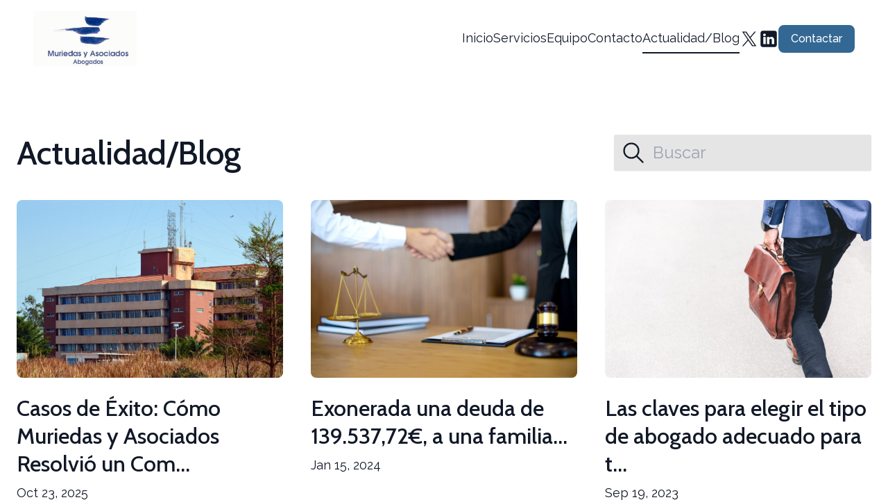

--- FILE ---
content_type: text/html; charset=utf-8
request_url: https://muriedasabogados.com/blog
body_size: 15434
content:
<!DOCTYPE html><html lang="es"><head><meta charSet="utf-8"/><meta name="viewport" content="width=device-width"/><link rel="icon" href=""/><title>¿Necesitas un abogado confiable? Encuéntralo en Muriedas y Asociados</title><meta http-equiv="Content-Language" content="es"/><meta name="keywords" content="abogados, problemas legales, bufete, servicios legales, asesoría legal, Muriedas y Asociados"/><meta name="title" property="og:title" content="¿Necesitas un abogado confiable? Encuéntralo en Muriedas y Asociados"/><meta name="twitter:title" content="¿Necesitas un abogado confiable? Encuéntralo en Muriedas y Asociados"/><meta property="og:type" content="website"/><meta name="twitter:card" content="summary"/><meta property="og:url" content="https://muriedasabogados.com/blog"/><meta name="description" property="og:description" content="Somos un bufete de abogados especializados en resolver problemas legales con honestidad y eficacia. Contáctanos."/><meta name="twitter:description" content="Somos un bufete de abogados especializados en resolver problemas legales con honestidad y eficacia. Contáctanos."/><meta name="image" property="og:image" content="https://images.unsplash.com/photo-1521587760476-6c12a4b040da?crop=entropy&amp;cs=tinysrgb&amp;fit=max&amp;fm=jpg&amp;ixid=M3wyNjI5NjF8MHwxfHNlYXJjaHwxfHxMYXclMjBGaXJtfGVufDB8fHx8MTY5NTEwNjUxOHww&amp;ixlib=rb-4.0.3&amp;q=80&amp;w=1080"/><meta name="twitter:image" content="https://images.unsplash.com/photo-1521587760476-6c12a4b040da?crop=entropy&amp;cs=tinysrgb&amp;fit=max&amp;fm=jpg&amp;ixid=M3wyNjI5NjF8MHwxfHNlYXJjaHwxfHxMYXclMjBGaXJtfGVufDB8fHx8MTY5NTEwNjUxOHww&amp;ixlib=rb-4.0.3&amp;q=80&amp;w=1080"/><meta name="google-site-verification" content="L4oUSMoUBmDBl_sc9On5N5Q6M_7KHrdmhL0lCx2vhrU"/><script async="" src="https://www.googletagmanager.com/gtag/js?id=G-59HJQ68S3B"></script><script>
  window.dataLayer = window.dataLayer || [];
  function gtag(){dataLayer.push(arguments);}
  gtag('js', new Date());

  gtag('config', 'G-59HJQ68S3B');
</script><meta name="robots" content="all"/><meta http-equiv="content-language" content="es"/><meta name="next-head-count" content="20"/><link rel="preload" href="/_next/static/css/3a3eb9bc00ba47b4.css" as="style"/><link rel="stylesheet" href="/_next/static/css/3a3eb9bc00ba47b4.css" data-n-g=""/><link rel="preload" href="/_next/static/css/6ad5f70cb56137d7.css" as="style"/><link rel="stylesheet" href="/_next/static/css/6ad5f70cb56137d7.css" data-n-p=""/><noscript data-n-css=""></noscript><script defer="" nomodule="" src="/_next/static/chunks/polyfills-c67a75d1b6f99dc8.js"></script><script src="/_next/static/chunks/webpack-211ad179f18f1707.js" defer=""></script><script src="/_next/static/chunks/framework-d805b48c0466ba30.js" defer=""></script><script src="/_next/static/chunks/main-0d62aa53050125b8.js" defer=""></script><script src="/_next/static/chunks/pages/_app-e4dda47183cac0dc.js" defer=""></script><script src="/_next/static/chunks/3891-a027cc9a7eda0a66.js" defer=""></script><script src="/_next/static/chunks/120-9aa0e12b8112f0af.js" defer=""></script><script src="/_next/static/chunks/1942-762da286ebc0e218.js" defer=""></script><script src="/_next/static/chunks/pages/blog-18d3043aaf8fb452.js" defer=""></script><script src="/_next/static/dv_bT09H6S7Q_tKZdt3MU/_buildManifest.js" defer=""></script><script src="/_next/static/dv_bT09H6S7Q_tKZdt3MU/_ssgManifest.js" defer=""></script></head><body class="overflow-x-hidden"><div id="__next" data-reactroot=""><style>
    #nprogress {
      pointer-events: none;
    }
    #nprogress .bar {
      background: #336894;
      position: fixed;
      z-index: 9999;
      top: 0;
      left: 0;
      width: 100%;
      height: 3px;
    }
    #nprogress .peg {
      display: block;
      position: absolute;
      right: 0px;
      width: 100px;
      height: 100%;
      box-shadow: 0 0 10px #336894, 0 0 5px #336894;
      opacity: 1;
      -webkit-transform: rotate(3deg) translate(0px, -4px);
      -ms-transform: rotate(3deg) translate(0px, -4px);
      transform: rotate(3deg) translate(0px, -4px);
    }
    #nprogress .spinner {
      display: block;
      position: fixed;
      z-index: 1031;
      top: 15px;
      right: 15px;
    }
    #nprogress .spinner-icon {
      width: 18px;
      height: 18px;
      box-sizing: border-box;
      border: solid 2px transparent;
      border-top-color: #336894;
      border-left-color: #336894;
      border-radius: 50%;
      -webkit-animation: nprogresss-spinner 400ms linear infinite;
      animation: nprogress-spinner 400ms linear infinite;
    }
    .nprogress-custom-parent {
      overflow: hidden;
      position: relative;
    }
    .nprogress-custom-parent #nprogress .spinner,
    .nprogress-custom-parent #nprogress .bar {
      position: absolute;
    }
    @-webkit-keyframes nprogress-spinner {
      0% {
        -webkit-transform: rotate(0deg);
      }
      100% {
        -webkit-transform: rotate(360deg);
      }
    }
    @keyframes nprogress-spinner {
      0% {
        transform: rotate(0deg);
      }
      100% {
        transform: rotate(360deg);
      }
    }
  </style><div id="main-body" class="flex flex-col h-full overflow-y-auto overflow-x-hidden smooth-scroll transition-all"><header id="website-header" class="!z-[2000] transition-colors duration-300 sticky top-0" style="background-color:#FFFFFF;color:#000000"><div class="relative z-10 grid items-center lg:gap-6 xl:gap-10 mx-auto pt-4 pb-4 px-6 lg:px-12" style="grid-template-columns:auto auto auto"><div class="col-span-2 lg:col-span-1"><a class="max-w-full overflow-hidden grid" target="_self" href="/"><img class="hidden lg:block transition-all object-contain" src="https://cdn.durable.co/blocks/2ecl6mlJ3E0eilu42RbYRzkXTU3D3iC8sLrCtjB1NJyUuwn7lOMYvCCCJGzKP8B7.jpg" alt="Muriedas y Asociados Abogados" style="height:80px"/><img class="lg:hidden transition-all object-contain" src="https://cdn.durable.co/blocks/2ecl6mlJ3E0eilu42RbYRzkXTU3D3iC8sLrCtjB1NJyUuwn7lOMYvCCCJGzKP8B7.jpg" alt="Muriedas y Asociados Abogados" style="height:40px"/></a></div><div class="hidden lg:flex item-center justify-end gap-10 lg:col-span-2"><ul class="hidden items-center flex-wrap lg:flex justify-end gap-x-6" style="color:#000000"><li class="border-b-2" style="border-color:transparent;background-color:transparent;color:currentColor"><a class="block body-normal whitespace-nowrap py-1.5" target="_self" href="/">Inicio</a></li><li class="border-b-2" style="border-color:transparent;background-color:transparent;color:currentColor"><a class="block body-normal whitespace-nowrap py-1.5" target="_self" href="/services">Servicios</a></li><li class="border-b-2" style="border-color:transparent;background-color:transparent;color:currentColor"><a class="block body-normal whitespace-nowrap py-1.5" target="_self" href="/team">Equipo</a></li><li class="border-b-2" style="border-color:transparent;background-color:transparent;color:currentColor"><a class="block body-normal whitespace-nowrap py-1.5" target="_self" href="/contacto">Contacto</a></li><li class="border-b-2" style="border-color:#000000;background-color:transparent;color:currentColor"><a class="block body-normal whitespace-nowrap py-1.5" target="_self" href="/blog">Actualidad/Blog</a></li></ul><ul class="lg:flex items-center gap-x-4 gap-y-2 flex-wrap justify-end hidden"><li><a target="_blank" href="https://twitter.com/"><div class="flex justify-center items-center"><svg xmlns="http://www.w3.org/2000/svg" fill="currentColor" viewBox="0 0 24 24" width="24" height="24" class="w-7 h-7" style="color:#000000"><path d="M13.6756 10.6218 20.2324 3h-1.5537l-5.6933 6.61788L8.43817 3H3.1935l6.8763 10.0074L3.1935 21h1.55384l6.01226-6.9887L15.5618 21h5.2447l-7.1313-10.3782h.0004Zm-2.1282 2.4738-.6967-.9965-5.54349-7.92939h2.38662l4.47367 6.39919.6967.9966 5.8152 8.318h-2.3866l-4.7454-6.7875v-.0004Z"></path></svg></div></a></li><li><a target="_blank" href="https://linkedin.com/in/eduardo-muriedas-ben%C3%ADtez-6991a117"><div class="flex justify-center items-center"><svg xmlns="http://www.w3.org/2000/svg" fill="currentColor" viewBox="0 0 24 24" width="24" height="24" class="w-7 h-7" style="color:#000000"><path fill-rule="evenodd" d="M19.5565 2C20.9051 2 22 3.09492 22 4.44352V19.5565C22 20.9051 20.9051 22 19.5565 22H4.44352C3.09492 22 2 20.9051 2 19.5565V4.44352C2 3.09492 3.09488 2 4.44352 2H19.5565ZM8.26801 18.5343V9.71723H5.33676v8.81707h2.93125Zm10.56789 0v-5.0562c0-2.7083-1.446-3.96822-3.3742-3.96822-1.5549 0-2.2513.85512-2.6413 1.45572V9.71723H9.88988c.03887.82737 0 8.81707 0 8.81707h2.93052v-4.9241c0-.2636.0189-.527.0966-.7154.2115-.5264.694-1.0716 1.5037-1.0716 1.0599 0 1.4846.8088 1.4846 1.9936v4.7175h2.9306ZM6.82219 5.4657c-1.00289 0-1.65813.65934-1.65813 1.52352 0 .84601.63532 1.52351 1.61934 1.52351 1.02207 0 1.67719-.6775 1.67719-1.52351-.01895-.86297-.63442-1.52164-1.6384-1.52352Z" clip-rule="evenodd"></path></svg></div></a></li></ul></div><div class="ml-auto lg:hidden"><button class="inline-flex items-center justify-center p-2 rounded-md focus:outline-none transition-colors duration-300" style="color:#000000"><svg xmlns="http://www.w3.org/2000/svg" viewBox="0 0 20 20" fill="currentColor" aria-hidden="true" data-slot="icon" class="block h-5 w-5"><path fill-rule="evenodd" d="M2 4.75A.75.75 0 0 1 2.75 4h14.5a.75.75 0 0 1 0 1.5H2.75A.75.75 0 0 1 2 4.75ZM2 10a.75.75 0 0 1 .75-.75h14.5a.75.75 0 0 1 0 1.5H2.75A.75.75 0 0 1 2 10Zm0 5.25a.75.75 0 0 1 .75-.75h14.5a.75.75 0 0 1 0 1.5H2.75a.75.75 0 0 1-.75-.75Z" clip-rule="evenodd"></path></svg></button></div></div></header><section class="relative z-10"><div class="container mx-auto py-12 lg:py-14 xl:py-20 relative z-10"><div class="flex items-center justify-between gap-6 mb-6 lg:mb-10 flex-wrap"><h1 class="heading-large font-medium" style="color:#000000">Actualidad/Blog</h1><div class="relative"><span class="hidden lg:block absolute top-1/2 z-10 pl-2.5 -translate-y-1/2" style="color:#000000"><svg xmlns="http://www.w3.org/2000/svg" fill="none" stroke="currentColor" viewBox="0 0 24 24" width="24" height="24" class="w-9 h-9"><path stroke-linecap="round" stroke-linejoin="round" stroke-width="1.5" d="m21 21-6-6m2-5c0 3.866-3.134 7-7 7-3.86599 0-7-3.134-7-7 0-3.86599 3.13401-7 7-7 3.866 0 7 3.13401 7 7Z"></path></svg></span><input class="input lg:!pl-14 body-large bg-opacity-10 !border-none !rounded-sm bg-black" placeholder="Buscar" value="" style="color:#000000"/></div></div><div class="grid grid-cols-1 md:grid-cols-2 lg:grid-cols-3 gap-8 lg:gap-10 mb-8 lg:mb-14"><a href="/blog/casos-de--xito--c-mo-muriedas-y-asociados-resolvi--un-complejo-litigio-civil"><div class="group relative overflow-hidden mb-6 rounded-sm md:rounded-md lg:rounded-lg"><div class="relative flex items-center justify-center h-64 overflow-hidden transition-all duration-300 group-hover:scale-110" style="background-image:url(https://media.gettyimages.com/id/1485399444/photo/un-building-bissau-guinea-bissau.jpg?b=1&amp;s=2048x2048&amp;w=0&amp;k=20&amp;c=m9V21aVuSjbUfVlVDYk_FyQfpYbsrsP1-oR4l3Putrs=);background-position:50% 50%;background-size:cover;color:#111827"></div></div><h3 class="heading-medium mb-2" style="color:#000000">Casos de Éxito: Cómo Muriedas y Asociados Resolvió un Com...</h3></a><a href="/blog/exonerada-una-deuda-de-139-537-72---a-una-familia"><div class="group relative overflow-hidden mb-6 rounded-sm md:rounded-md lg:rounded-lg"><div class="relative flex items-center justify-center h-64 overflow-hidden transition-all duration-300 group-hover:scale-110" style="background-image:url(https://cdn.durable.co/shutterstock/54v0l72rZhpLIUBBLGKey0Dh2sVRnquD4Ci1Z31TclGrJAgK3KfFKObjbdswTZpd.jpeg);background-position:50% 20%;background-size:cover;color:#111827"></div></div><h3 class="heading-medium mb-2" style="color:#000000">Exonerada una deuda de 139.537,72€, a una familia...</h3></a><a href="/blog/las-claves-para-elegir-el-tipo-de-abogado-adecuado-para-tus-necesidades-legales-2"><div class="group relative overflow-hidden mb-6 rounded-sm md:rounded-md lg:rounded-lg"><div class="relative flex items-center justify-center h-64 overflow-hidden transition-all duration-300 group-hover:scale-110" style="background-image:url(https://images.unsplash.com/photo-1529400971008-f566de0e6dfc?crop=entropy&amp;cs=tinysrgb&amp;fit=max&amp;fm=jpg&amp;ixid=M3wyNjI5NjF8MHwxfHNlYXJjaHwyMXx8bGF3JTIwZmlybXxlbnwwfHx8fDE2OTUxMTIwNjR8MA&amp;ixlib=rb-4.0.3&amp;q=80&amp;w=1080);background-position:50% 50%;background-size:cover;color:#FFFFFF"></div></div><h3 class="heading-medium mb-2" style="color:#000000">Las claves para elegir el tipo de abogado adecuado para t...</h3></a><a href="/blog/el-proceso-legal-explicado--todo-lo-que-necesitas-saber"><div class="group relative overflow-hidden mb-6 rounded-sm md:rounded-md lg:rounded-lg"><div class="relative flex items-center justify-center h-64 overflow-hidden transition-all duration-300 group-hover:scale-110" style="background-image:url(https://images.unsplash.com/photo-1589829545856-d10d557cf95f?crop=entropy&amp;cs=tinysrgb&amp;fit=max&amp;fm=jpg&amp;ixid=M3wyNjI5NjF8MHwxfHNlYXJjaHwxfHxFbCUyMHByb2Nlc28lMjBsZWdhbCUyMGV4cGxpY2FkbyUzQSUyMHRvZG8lMjBsbyUyMHF1ZSUyMG5lY2VzaXRhcyUyMHNhYmVyfGVufDB8fHx8MTY5NTExMzQ2NHww&amp;ixlib=rb-4.0.3&amp;q=80&amp;w=1080);background-position:50% 50%;background-size:cover;color:#111827"></div></div><h3 class="heading-medium mb-2" style="color:#000000">El proceso legal explicado: todo lo que necesitas saber</h3></a></div></div></section><footer class="flex flex-1"><div id="website-footer" class="relative flex-1 z-10 break-word" style="color:#000000"><div class="relative z-10 container mx-auto pt-8 lg:pt-12 pb-8 lg:pb-12"><div class="flex flex-col lg:flex-row items-start lg:justify-between gap-12"><div class="flex flex-col gap-6 items-start lg:max-w-[30vw]"><a class="flex" target="_self" href="/"><img class="hidden lg:block transition-all object-contain" src="https://cdn.durable.co/blocks/2ecl6mlJ3E0eilu42RbYRzkXTU3D3iC8sLrCtjB1NJyUuwn7lOMYvCCCJGzKP8B7.jpg" alt="Muriedas y Asociados Abogados" style="height:80px"/><img class="lg:hidden transition-all object-contain" src="https://cdn.durable.co/blocks/2ecl6mlJ3E0eilu42RbYRzkXTU3D3iC8sLrCtjB1NJyUuwn7lOMYvCCCJGzKP8B7.jpg" alt="Muriedas y Asociados Abogados" style="height:40px"/></a><div class="rich-text-block fixed-p-size body-normal lg:max-w-70 xl:max-w-120" style="color:#000000">Tel 954 62 10 27 <a href="/cdn-cgi/l/email-protection" class="__cf_email__" data-cfemail="c4b7a1a7b6a1b0a5b6ada584a9b1b6ada1a0a5b7a5a6aba3a5a0abb7eaa7aba9">[email&#160;protected]</a><br/>©2023 Muriedas Abogados.</div></div><div class="flex flex-col gap-12 lg:gap-6"><div class="flex flex-col lg:flex-row gap-12 lg:items-center lg:justify-end"><ul class="flex flex-col items-start flex-wrap lg:flex-row lg:items-center gap-6" style="color:#000000"><li class="border-b-2 pb-1.5 -mb-2" style="border-color:transparent"><a class="block body-normal" target="_self" href="/">Inicio</a></li><li class="border-b-2 pb-1.5 -mb-2" style="border-color:transparent"><a class="block body-normal" target="_self" href="/services">Servicios</a></li><li class="border-b-2 pb-1.5 -mb-2" style="border-color:transparent"><a class="block body-normal" target="_self" href="/team">Equipo</a></li><li class="border-b-2 pb-1.5 -mb-2" style="border-color:transparent"><a class="block body-normal" target="_self" href="/contacto">Contacto</a></li><li class="border-b-2 pb-1.5 -mb-2" style="border-color:#000000"><a class="block body-normal" target="_self" href="/blog">Actualidad/Blog</a></li><li class="border-b-2 pb-1.5 -mb-2" style="border-color:transparent"><a class="block body-normal" target="_self" href="/pol-tica-de-privacidad">Política de Privacidad</a></li><li class="border-b-2 pb-1.5 -mb-2" style="border-color:transparent"><a class="block body-normal" target="_self" href="/aviso-legal">Aviso Legal</a></li><li class="border-b-2 pb-1.5 -mb-2" style="border-color:transparent"><a class="block body-normal" target="_self" href="/pol-tica-de-cookies">Política de cookies</a></li></ul><ul class="flex items-center gap-x-4 gap-y-2 flex-wrap"><li><a target="_blank" href="https://twitter.com/"><div class="flex justify-center items-center"><svg xmlns="http://www.w3.org/2000/svg" fill="currentColor" viewBox="0 0 24 24" width="24" height="24" class="w-7 h-7" style="color:#000000"><path d="M13.6756 10.6218 20.2324 3h-1.5537l-5.6933 6.61788L8.43817 3H3.1935l6.8763 10.0074L3.1935 21h1.55384l6.01226-6.9887L15.5618 21h5.2447l-7.1313-10.3782h.0004Zm-2.1282 2.4738-.6967-.9965-5.54349-7.92939h2.38662l4.47367 6.39919.6967.9966 5.8152 8.318h-2.3866l-4.7454-6.7875v-.0004Z"></path></svg></div></a></li><li><a target="_blank" href="https://linkedin.com/in/eduardo-muriedas-ben%C3%ADtez-6991a117"><div class="flex justify-center items-center"><svg xmlns="http://www.w3.org/2000/svg" fill="currentColor" viewBox="0 0 24 24" width="24" height="24" class="w-7 h-7" style="color:#000000"><path fill-rule="evenodd" d="M19.5565 2C20.9051 2 22 3.09492 22 4.44352V19.5565C22 20.9051 20.9051 22 19.5565 22H4.44352C3.09492 22 2 20.9051 2 19.5565V4.44352C2 3.09492 3.09488 2 4.44352 2H19.5565ZM8.26801 18.5343V9.71723H5.33676v8.81707h2.93125Zm10.56789 0v-5.0562c0-2.7083-1.446-3.96822-3.3742-3.96822-1.5549 0-2.2513.85512-2.6413 1.45572V9.71723H9.88988c.03887.82737 0 8.81707 0 8.81707h2.93052v-4.9241c0-.2636.0189-.527.0966-.7154.2115-.5264.694-1.0716 1.5037-1.0716 1.0599 0 1.4846.8088 1.4846 1.9936v4.7175h2.9306ZM6.82219 5.4657c-1.00289 0-1.65813.65934-1.65813 1.52352 0 .84601.63532 1.52351 1.61934 1.52351 1.02207 0 1.67719-.6775 1.67719-1.52351-.01895-.86297-.63442-1.52164-1.6384-1.52352Z" clip-rule="evenodd"></path></svg></div></a></li></ul></div></div></div></div></div></footer><div hidden="" style="position:fixed;top:1px;left:1px;width:1px;height:0;padding:0;margin:-1px;overflow:hidden;clip:rect(0, 0, 0, 0);white-space:nowrap;border-width:0;display:none"></div><div class="Toastify"></div></div></div><script data-cfasync="false" src="/cdn-cgi/scripts/5c5dd728/cloudflare-static/email-decode.min.js"></script><script id="__NEXT_DATA__" type="application/json">{"props":{"pageProps":{"_nextI18Next":{"initialI18nStore":{"es":{"common":{"404":{"button":"Volver a la página de inicio","subtitle":"Es posible que el enlace esté roto o que la página haya sido eliminada. Comprueba si el enlace que estás intentando abrir es correcto.","title":"Esta página no está disponible"},"500":{"button":"Volver a la página de inicio","subtitle":"Estamos trabajando para solucionar el problema. Vuelve pronto.","title":"Lo siento, error inesperado"},"back":"Atrás","by":"Por","contactUs":"Contáctenos","footer":{"madeWith":"Hecho con"},"home":"Hogar","loading":"Cargando...","next":"Próximo","notFound":"Nada Encontrado","previous":"Anterior","search":"Buscar","weekdays":{"friday":"Viernes","monday":"Lunes","saturday":"Sábado","sunday":"Domingo","thursday":"Jueves","tuesday":"Martes","wednesday":"Miércoles"},"weekdaysShort":{"friday":"Vi","monday":"Lu","saturday":"Sa","sunday":"Do","thursday":"Ju","tuesday":"Ma","wednesday":"Mi"},"months":{"january":"Enero","february":"Febrero","march":"Marzo","april":"Abril","may":"Puede","june":"Junio","july":"Julio","august":"Agosto","september":"Septiembre","october":"Octubre","november":"Noviembre","december":"Diciembre"},"hour":"Hora","minute":"Minuto","hours":"Horas","minutes":"Minutos","and":"Y"},"page_blog_index":{"noSearchResults":"Lo sentimos, no hay publicaciones de blog basadas en esa búsqueda.","noResults":"Lo sentimos, no hay publicaciones en el blog.","search":"Buscar"}},"en":{"common":{"404":{"button":"Back to home page","subtitle":"The link may be broken, or the page may have been removed. Check to see if the link you're trying to open is correct.","title":"This page isn't available"},"500":{"button":"Back to home page","subtitle":"We are working on fixing the problem. Be back soon.","title":"Sorry, unexpected error"},"back":"Back","by":"By","contactUs":"Contact us","footer":{"madeWith":"Made with"},"home":"Home","loading":"Loading...","next":"Next","notFound":"Nothing found","previous":"Previous","search":"Search","weekdays":{"friday":"Friday","monday":"Monday","saturday":"Saturday","sunday":"Sunday","thursday":"Thursday","tuesday":"Tuesday","wednesday":"Wednesday"},"weekdaysShort":{"friday":"Fri","monday":"Mon","saturday":"Sat","sunday":"Sun","thursday":"Thu","tuesday":"Tue","wednesday":"Wed"},"months":{"january":"January","february":"February","march":"March","april":"April","may":"May","june":"June","july":"July","august":"August","september":"September","october":"October","november":"November","december":"December"},"hour":"Hour","minute":"Minute","hours":"Hours","minutes":"Minutes","and":"And"},"page_blog_index":{"noResults":"Sorry, there are no blog posts.","noSearchResults":"Sorry, there are no blog posts based on that search.","search":"Search"}}},"initialLocale":"es","ns":["common","page_blog_index"],"userConfig":{"i18n":{"defaultLocale":"en","locales":["de","en","es","fr","it","nl","pt"],"localeDetection":false},"localePath":"/home/Website/source/public/locales","default":{"i18n":{"defaultLocale":"en","locales":["de","en","es","fr","it","nl","pt"],"localeDetection":false},"localePath":"/home/Website/source/public/locales"}}},"website":{"_id":"650959a8154b61ee4f42ecee","isTemplate":false,"logo":null,"favicon":null,"primaryColor":"#E0E6EB","secondaryColor":"#CBD3DC","colorPalette":{"Palette":{"_id":"64d17248a4b4be5f8e34a862","colors":[{"color":"#E0E6EB","accent":"#336894"},{"color":"#CBD3DC","accent":"#336894"},{"color":"#D6DEE5","accent":"#336894"},{"color":"#CBD3DC","accent":"#336894"}],"active":true,"createdAt":"2023-08-04T12:00:00.000Z","themes":["cool"],"uses":812},"colors":[]},"cornerRadius":"small","fonts":{"source":"pairing","head":{"_id":"64404dfe502210e5834f73e0","name":"Cabin","weight":700,"family":"'Cabin', sans-serif","active":true,"source":"google"},"body":{"_id":"62fbdc973a6ac8fb9ac31ac1","name":"Raleway","weight":400,"family":"'Raleway', sans-serif","active":true,"source":"google"},"custom":{"head":{"variants":[]},"body":{"variants":[]}}},"button":{"background":"#4338C9","style":"solid"},"buttons":{"style1":{"cornerRadius":8,"type":"solid"},"style2":{"cornerRadius":8,"type":"outline"}},"status":"public","redirect":"to-root","widgets":[],"searchIndexing":true,"domain":"muriedasabogados.com","subdomain":"muriedasyasociados","externalDomain":"muriedasabogados.com","customDomain":"","durableDomain":"mydurable.com","Business":{"_id":"650959a8154b61ee4f42ece4","name":"Muriedas y Asociados","type":{"Type":"615f610338d3cef456b5a678","name":"Prestamos servicios a empresas y particulares, más de 40 años de experiencia nos avalan. Atendemos cualquier contingencia en el ámbito jurídico, fiscal y laboral."},"stripeDetails":{"subscriptionStatus":"active","paymentsEnabled":false},"settings":{"ai":{"language":"es"}},"language":"es"},"seo":{"title":"Muriedas y Asociados","description":"","keywords":"","headCode":"\u003cmeta name=\"google-site-verification\" content=\"L4oUSMoUBmDBl_sc9On5N5Q6M_7KHrdmhL0lCx2vhrU\" /\u003e\n\u003c!-- Google tag (gtag.js) --\u003e\n\u003cscript async src=\"https://www.googletagmanager.com/gtag/js?id=G-59HJQ68S3B\"\u003e\u003c/script\u003e\n\u003cscript\u003e\n  window.dataLayer = window.dataLayer || [];\n  function gtag(){dataLayer.push(arguments);}\n  gtag('js', new Date());\n\n  gtag('config', 'G-59HJQ68S3B');\n\u003c/script\u003e","footerCode":"","Image":null},"paletteMigratedAt":null,"social":[{"type":"twitter","link":"https://twitter.com"},{"type":"linkedin","link":"in/eduardo-muriedas-ben%C3%ADtez-6991a117"}],"socialSettings":{"size":"medium","shape":"none","style":"solid"},"animation":{"type":"slideFromBottom","speed":"slow"},"embedContactConfig":{"fontSize":16,"font":"629f98a1eb0b4972268051b4","button":{"label":"Send","padding":"medium","style":"solid","borderRadius":6,"backgroundColor":"#4338C9"},"field":{"borderRadius":6,"padding":"medium","backgroundColor":"#ffffff","showPhone":false,"showCompany":false},"customFields":[],"backgroundColor":"#ffffff"},"header":{"siteName":"Muriedas y Asociados Abogados","logo":{"type":"image","showText":true,"font":{"_id":"64404dfe502210e5834f73f4","name":"Slabo 27px","weight":400,"family":"'Slabo 27px', serif","active":true,"source":"google"},"showIcon":false,"source":"upload","media":{"_id":"6509c716502d5970803960f6","author":"","authorLink":"","type":"library","url":"https://cdn.durable.co/blocks/2ecl6mlJ3E0eilu42RbYRzkXTU3D3iC8sLrCtjB1NJyUuwn7lOMYvCCCJGzKP8B7.jpg","key":"blocks/2ecl6mlJ3E0eilu42RbYRzkXTU3D3iC8sLrCtjB1NJyUuwn7lOMYvCCCJGzKP8B7.jpg","Business":"650959a8154b61ee4f42ece4","createdAt":"2023-09-19T16:06:46.404Z","__v":0},"height":{"desktop":80,"mobile":40}},"showSocial":true,"style":"left","navStyle":"default","fullWidth":true,"sticky":true,"buttons":{"enabled":true,"items":[{"label":"Contactar","link":"/contacto","type":"page","page":"6509609aa2c3dcd68f7f15bf","style":{"name":"style1"}}]},"spacing":{"top":"small","bottom":"small"},"menu":{"collapse":false,"placement":"right","icon":"default"},"layers":{"palette":"custom","overlay":{"type":"solid","color1":"#ffffff","color2":"#CBD3DC"},"foreground":{"accent":"#336894"}}},"footer":{"siteName":"Muriedas y Asociados Abogados","logo":{"type":"image","showText":true,"font":{"_id":"64404dfe502210e5834f73f4","name":"Slabo 27px","weight":400,"family":"'Slabo 27px', serif","active":true,"source":"google"},"showIcon":false,"source":"upload","media":{"_id":"6509c716502d5970803960f6","author":"","authorLink":"","type":"library","url":"https://cdn.durable.co/blocks/2ecl6mlJ3E0eilu42RbYRzkXTU3D3iC8sLrCtjB1NJyUuwn7lOMYvCCCJGzKP8B7.jpg","key":"blocks/2ecl6mlJ3E0eilu42RbYRzkXTU3D3iC8sLrCtjB1NJyUuwn7lOMYvCCCJGzKP8B7.jpg","Business":"650959a8154b61ee4f42ece4","createdAt":"2023-09-19T16:06:46.404Z","__v":0},"height":{"desktop":80,"mobile":40}},"style":"left","additionalDetails":"Tel 954 62 10 27 secretaria@muriedasabogados.com\n©2023 Muriedas Abogados.","showSocial":true,"madeWithDurable":false,"spacing":{"top":"small","bottom":"small"},"layers":{"palette":"custom","image":{"enabled":false},"overlay":{"type":"solid","color1":"#ffffff","color2":"#CBD3DC"},"foreground":{"accent":"#336894"}},"showAddress":false,"businessAddress":""},"onboardingSurveyCompleted":true,"version":4,"generate":false,"generatedAt":"2024-01-25T11:09:29.580Z","domainSetAt":"2024-06-24T18:44:44.616Z","allowRendering":true,"language":"es","pages":[{"_id":"650959a8154b61ee4f42ecf2","label":"Inicio","showOnHeader":true,"showOnFooter":true,"slug":null,"forceRender":false},{"_id":"650963e585c1ca64fb2b699c","label":"Servicios","showOnHeader":true,"showOnFooter":true,"slug":"services","type":null,"forceRender":false},{"_id":"6509608085c1ca64fb2b4e0f","label":"Equipo","showOnHeader":true,"showOnFooter":true,"slug":"team","forceRender":false},{"_id":"6509609aa2c3dcd68f7f15bf","label":"Contacto","showOnHeader":true,"showOnFooter":true,"slug":"contacto","forceRender":false},{"_id":"650960f6bf9e36cb795aedbe","label":"Actualidad/Blog","showOnHeader":true,"showOnFooter":true,"slug":"blog","type":"blog","forceRender":false},{"_id":"6509694356569c0a8aa44c72","label":"Arbitraje","showOnHeader":false,"showOnFooter":false,"slug":"arbitraje","forceRender":false},{"_id":"652d559d545151bb7966c38a","label":"Mediación","showOnHeader":false,"showOnFooter":false,"slug":"mediacion","forceRender":false},{"_id":"652d598f545151bb7966e471","label":"Inmobiliario","showOnHeader":false,"showOnFooter":false,"slug":"inmobiliario","forceRender":false},{"_id":"652d5bc7cc9fe39381fbb80c","label":"Penal","showOnHeader":false,"showOnFooter":false,"slug":"penal","forceRender":false},{"_id":"652d6230c38a76563e67a4ad","label":"Urbanistico","showOnHeader":false,"showOnFooter":false,"slug":"servicios-urbanisticos","forceRender":false},{"_id":"652d6b12003d37df4b71311b","label":"Ley de Segunda Oportunidad","showOnHeader":false,"showOnFooter":false,"slug":"ley-segunda-oportunidad","forceRender":false},{"_id":"652d706fb6c9b706c624a4b0","label":"Ayudas a la Dependencia","showOnHeader":false,"showOnFooter":false,"slug":"ayudas-a-la-dependencia","forceRender":false},{"_id":"652d7344545151bb7967799b","label":"Reclamación por accidentes de tráfico","showOnHeader":false,"showOnFooter":false,"slug":"reclamaci-n-por-accidentes-de-tr-fico","forceRender":false},{"_id":"652d7541b9ffeeef4c28af45","label":"Asoramiento a empresas energéticas","showOnHeader":false,"showOnFooter":false,"slug":"asoramiento-a-empresas-energ-ticas","forceRender":false},{"_id":"652d77a8d84c44d9e50c6c69","label":"Plusvalía municipal","showOnHeader":false,"showOnFooter":false,"slug":"plusvalia-municipal","forceRender":false},{"_id":"652e611621395d2329299a5e","label":"Compliance \u0026 Defense","showOnHeader":false,"showOnFooter":false,"slug":"compliance---defense","forceRender":false},{"_id":"6957934c934669a953358cf1","label":"Política de Privacidad","showOnHeader":false,"showOnFooter":true,"slug":"pol-tica-de-privacidad","forceRender":false},{"_id":"69579504934669a9533614d9","label":"Aviso Legal","showOnHeader":false,"showOnFooter":true,"slug":"aviso-legal","forceRender":false},{"_id":"6957961c5d59c42621c9e497","label":"Política de cookies","showOnHeader":false,"showOnFooter":true,"slug":"pol-tica-de-cookies","forceRender":false}],"rawDomain":"muriedasabogados.com"},"page":{"_id":"650960f6bf9e36cb795aedbe","Website":"650959a8154b61ee4f42ecee","type":"blog","slug":"blog","label":"Actualidad/Blog","showOnHeader":true,"showOnFooter":true,"default":true,"blocks":[{"_id":"673c97586fae300cba729c1c","WebsiteBlock":{"_id":"64811afda4343fb672cd872f","type":"blog","name":"Blog","source":"durable","category":"section","taxonomy":"section"},"logging":[],"idx":1,"layers":{"palette":"custom","overlay":{"type":"solid","color1":"#FFFFFF"},"foreground":{"accent":"#000000"}},"showAuthor":true,"showAvatar":true,"showDate":true}],"order":5,"createdAt":"2023-09-19T08:51:02.987Z","seo":{"title":"¿Necesitas un abogado confiable? Encuéntralo en Muriedas y Asociados","description":"Somos un bufete de abogados especializados en resolver problemas legales con honestidad y eficacia. Contáctanos.","keywords":"abogados, problemas legales, bufete, servicios legales, asesoría legal, Muriedas y Asociados","headCode":"","footerCode":"","Image":{"_id":"650959d1fbeec0a9b4759602","author":"Iñaki","authorLink":"https://unsplash.com/@inakihxz?utm_source=Durable.co\u0026utm_medium=referral","type":"unsplash","url":"https://images.unsplash.com/photo-1521587760476-6c12a4b040da?crop=entropy\u0026cs=tinysrgb\u0026fit=max\u0026fm=jpg\u0026ixid=M3wyNjI5NjF8MHwxfHNlYXJjaHwxfHxMYXclMjBGaXJtfGVufDB8fHx8MTY5NTEwNjUxOHww\u0026ixlib=rb-4.0.3\u0026q=80\u0026w=1080","Business":"650959a8154b61ee4f42ece4","createdAt":"2023-09-19T08:20:33.543Z","download":"https://api.unsplash.com/photos/NIJuEQw0RKg/download?ixid=M3wyNjI5NjF8MHwxfHNlYXJjaHwxfHxMYXclMjBGaXJtfGVufDB8fHx8MTY5NTEwNjUxOHww","__v":0}},"forceRender":false,"__v":2,"updatedAt":"2023-09-19T08:52:39.692Z","hideFromSitemap":false,"isCanonical":false},"posts":{"page":1,"perPage":6,"total":4,"results":[{"_id":"68f9f85858e61667aad90865","Website":"650959a8154b61ee4f42ecee","title":"Casos de Éxito: Cómo Muriedas y Asociados Resolvió un Complejo Litigio Civil","slug":"casos-de--xito--c-mo-muriedas-y-asociados-resolvi--un-complejo-litigio-civil","Image":{"_id":"68f9f85758e61667aad9083e","authorLink":"undefined?utm_source=Durable.co\u0026utm_medium=referral","type":"getty","url":"https://media.gettyimages.com/id/1485399444/photo/un-building-bissau-guinea-bissau.jpg?b=1\u0026s=2048x2048\u0026w=0\u0026k=20\u0026c=m9V21aVuSjbUfVlVDYk_FyQfpYbsrsP1-oR4l3Putrs=","Business":"650959a8154b61ee4f42ece4","createdAt":"2025-10-23T09:41:43.807Z","download":"1485399444","brandingToWebsite":false,"__v":0},"banner":{"type":"image","color":"#E0E6EB","opacity":50,"align":"center","layers":{"palette":"custom","image":{"enabled":true,"opacity":50,"positionX":"50%","positionY":"50%","media":{"_id":"68f9f85758e61667aad9083e","authorLink":"undefined?utm_source=Durable.co\u0026utm_medium=referral","type":"getty","url":"https://media.gettyimages.com/id/1485399444/photo/un-building-bissau-guinea-bissau.jpg?b=1\u0026s=2048x2048\u0026w=0\u0026k=20\u0026c=m9V21aVuSjbUfVlVDYk_FyQfpYbsrsP1-oR4l3Putrs=","Business":"650959a8154b61ee4f42ece4","createdAt":"2025-10-23T09:41:43.807Z","download":"1485399444","brandingToWebsite":false,"__v":0}},"overlay":{"type":"solid","color1":"#E0E6EB"},"foreground":{"accent":"#FFFFFF"}}},"content":"\u003ch2\u003eIntroducción\u003c/h2\u003e\n\n\u003cp\u003eEn el mundo del derecho, los litigios civiles pueden ser complejos y desafiantes. Sin embargo, el despacho de abogados Muriedas y Asociados ha demostrado su competencia y dedicación al resolver un caso particularmente complicado, destacándose como un verdadero ejemplo de éxito.\u003c/p\u003e\n\n\u003cfigure id=\"figure-qktp0g14kbmh38g98s\"\u003e\u003cimg id=\"qktp0g14kbmh38g98s\" src=\"https://media.gettyimages.com/id/2215588621/photo/concept-of-justice-law-and-legal-system.jpg?b=1\u0026s=2048x2048\u0026w=0\u0026k=20\u0026c=VRwIrvAnzEzsXziBXASABIYC0e1Hc0esfu4yGXw4tJU=\" alt=\"lawyers meeting\" class=\"object-cover bg-gray-100\" style=\"aspect-ratio: 16/9\"\u003e\u003c/figure\u003e\n\n\u003ch3\u003eContexto del Caso\u003c/h3\u003e\n\n\u003cp\u003eEl caso en cuestión involucraba una disputa contractual entre dos importantes empresas del sector de la construcción. La complejidad radicaba en los múltiples contratos y subcontratos que se habían firmado, cada uno con cláusulas y términos específicos que complicaban la resolución del conflicto.\u003c/p\u003e\n\n\u003cp\u003eMuriedas y Asociados fue contratado para representar a una de las partes, enfrentando un desafío que requería no solo conocimientos legales, sino también una estrategia bien pensada y una ejecución impecable.\u003c/p\u003e\n\n\u003ch3\u003eEstrategia Legal\u003c/h3\u003e\n\n\u003cp\u003eEl equipo de Muriedas y Asociados desarrolló una estrategia basada en tres pilares fundamentales:\u003c/p\u003e\n\n\u003col\u003e\n    \u003cli\u003e\u003cstrong\u003eAnálisis Exhaustivo:\u003c/strong\u003e Una revisión detallada de todos los contratos y documentos relacionados.\u003c/li\u003e\n    \u003cli\u003e\u003cstrong\u003eNegociación Efectiva:\u003c/strong\u003e Intentaron resolver el conflicto mediante la mediación antes de llevarlo a juicio.\u003c/li\u003e\n    \u003cli\u003e\u003cstrong\u003eDefensa Sólida:\u003c/strong\u003e Prepararon una defensa robusta en caso de que el asunto llegara a los tribunales.\u003c/li\u003e\n\u003c/ol\u003e\n\n\u003cfigure id=\"figure-np5trc717dmh38g98s\"\u003e\u003cimg id=\"np5trc717dmh38g98s\" src=\"https://media.gettyimages.com/id/2233740401/photo/legal-professional-with-justice-icons-a-suited-legal-professional-touches-virtual-icons.jpg?b=1\u0026s=2048x2048\u0026w=0\u0026k=20\u0026c=-fxVqVecygZNaMGPiupfq1EmIA_edA2CGrR4X-pGNO0=\" alt=\"legal strategy\" class=\"object-cover bg-gray-100\" style=\"aspect-ratio: 16/9\"\u003e\u003c/figure\u003e\n\n\u003ch3\u003eDesarrollo del Litigio\u003c/h3\u003e\n\n\u003cp\u003eLa estrategia de Muriedas y Asociados comenzó a dar frutos rápidamente. A través de una negociación hábil, lograron que ambas partes llegaran a un acuerdo preliminar, evitando así un prolongado y costoso juicio. Este logro fue posible gracias a la capacidad del equipo para identificar puntos de acuerdo y proponer soluciones aceptables para ambas partes.\u003c/p\u003e\n\n\u003cp\u003eSin embargo, cuando el acuerdo preliminar enfrentó obstáculos, el despacho estuvo preparado para llevar el caso a los tribunales, demostrando su capacidad para adaptarse a circunstancias cambiantes.\u003c/p\u003e\n\n\u003cfigure id=\"figure-1s1wgusv47mh38g98s\"\u003e\u003cimg id=\"1s1wgusv47mh38g98s\" src=\"https://media.gettyimages.com/id/2193860322/photo/a-group-of-people-are-sitting-in-a-room-with-wooden-chairs.jpg?b=1\u0026s=2048x2048\u0026w=0\u0026k=20\u0026c=W_ThoUydTqWT7GlJSas5hLwGyG61LgUibR8Dizn5qc0=\" alt=\"courtroom\" class=\"object-cover bg-gray-100\" style=\"aspect-ratio: 16/9\"\u003e\u003c/figure\u003e\n\n\u003ch3\u003eResultado Final\u003c/h3\u003e\n\n\u003cp\u003eFinalmente, el caso se resolvió a favor del cliente de Muriedas y Asociados, logrando no solo salvaguardar sus intereses, sino también establecer un precedente importante en el ámbito de los contratos de construcción. Este resultado no solo fue un triunfo para el cliente, sino también un testimonio del compromiso y la habilidad del despacho.\u003c/p\u003e\n\n\u003cp\u003eLa resolución exitosa de este caso ha reforzado la reputación de Muriedas y Asociados como líderes en el manejo de litigios complejos, destacando su capacidad para enfrentar desafíos legales significativos con profesionalismo y eficacia.\u003c/p\u003e\n\n\u003ch3\u003eConclusión\u003c/h3\u003e\n\n\u003cp\u003eEl éxito de Muriedas y Asociados en este litigio civil complejo es un ejemplo inspirador de cómo un enfoque estratégico y una ejecución meticulosa pueden llevar a resultados positivos. Este caso destaca la importancia de contar con abogados experimentados y dedicados, especialmente cuando se enfrentan situaciones legales complicadas.\u003c/p\u003e\n\n\u003cp\u003eCon su experiencia y enfoque innovador, Muriedas y Asociados continúan estableciendo estándares de excelencia en el ámbito legal, sirviendo como un modelo a seguir para otros despachos en el manejo de casos complejos.\u003c/p\u003e","Author":{"_id":"68f9f4cc466fb6b0c6512d14","firstName":"","lastName":""},"authorModel":"User","published":true,"publishedAt":"2025-10-23T09:41:44.358Z","createdAt":"2025-10-23T09:41:44.358Z","__v":0},{"_id":"665f3c8268d2216aba35e810","Website":"650959a8154b61ee4f42ecee","title":"Exonerada una deuda de 139.537,72€, a una familia...","slug":"exonerada-una-deuda-de-139-537-72---a-una-familia","banner":{"align":"left","layers":{"palette":"color4","image":{"enabled":true,"opacity":70,"positionX":"50%","positionY":"20%","media":{"_id":"652d539b55772d2d13222d4c","author":"917492","type":"shutterstock","preview":"https://cdn.durable.co/shutterstock/2aTTYk4d1ELHlrggAP6FvDmZiXl2sIzgVHtvXIfyGeB6s4K5os2oCiqOEeVa2Zj9.jpeg","searchId":"20fab9ea-b5b8-4532-aa9a-ef6a0f5bdd82","url":"https://cdn.durable.co/shutterstock/54v0l72rZhpLIUBBLGKey0Dh2sVRnquD4Ci1Z31TclGrJAgK3KfFKObjbdswTZpd.jpeg","Business":"650959a8154b61ee4f42ece4","createdAt":"2023-10-16T15:15:39.158Z","download":"1397064302","description":"in Law office, Judge woman gavel with Justice lawyers having meeting with team  at law firm in background. Hand shake Concepts of law. ","__v":0,"id":"652d539b55772d2d13222d4c"}},"overlay":{"type":"solid","direction":null},"foreground":{}}},"content":"\u003ch2\u003eExonerada una deuda de 139.537,72€, a una familia que se acogió a la Ley de Segunda Oportunidad.\u003c/h2\u003e\u003cp\u003eEl Juzgado de Primera Instancia Nº13 de Sevilla ha concedido la exoneración del pasivo insatisfecho a favor de unos deudores que se acogieron a la Ley de la Segunda Oportunidad, concediéndoles la exoneración total de las deudas contraídas por valor de casi 140.000 euros y permitiéndoles mantener el vehículo en propiedad al considerar que estos carecían de valor.\u003cbr\u003e\u003c/p\u003e\u003cfigure id=\"figure-6w5x68i4lqlx0leddy\" class=\"selected\"\u003e\u003cimg id=\"6w5x68i4lqlx0leddy\" src=\"https://cdn.durable.co/blocks/11HN2VfTc4oHRHv69Rprc06NeIvFKdjNh2Uc4Hrq7hRDrEMg9R47rEoRtPuI1XuV.jpg\" alt=\"\" title=\"\" class=\"object-cover bg-gray-100 rounded-sm md:rounded-md lg:rounded-lg\" style=\"aspect-ratio: 16/9; object-position: center center;\" data-corners=\"default\" data-aspect=\"16:9\" data-caption=\"\" data-positionx=\"undefined\" data-positiony=\"undefined\" data-fullwidth=\"false\" data-mce-src=\"https://cdn.durable.co/blocks/11HN2VfTc4oHRHv69Rprc06NeIvFKdjNh2Uc4Hrq7hRDrEMg9R47rEoRtPuI1XuV.jpg\" data-mce-style=\"aspect-ratio: 16/9; object-position: center center;\"\u003e\u003c/figure\u003e\u003cp\u003e\u0026nbsp;A raíz de la pandemia la jornada laboral de la pareja se vio reducida por lo que la entrada de dinero en la familia se redujo impidiendo hacer frente a la deuda hipotecaria.\u003cbr\u003e\u0026nbsp;\u0026nbsp;\u003cbr\u003ePara poder cumplir con sus obligaciones de pago sin dejar de atender sus necesidades básicas y las de su familia, el deudor solicitó distintos microcréditos que provocaron un sobreendeudamiento al cual no pudieron hacer frente.\u003cbr\u003e\u0026nbsp;\u0026nbsp;\u003cbr\u003eLa entrega de su vivienda por ejecución hipotecaria no fue suficiente para paliar aliviar la carga financiera soportada de casi 140.000 euros.\u003cbr\u003e\u0026nbsp;\u0026nbsp;\u003cbr\u003eGracias al procedimiento de segunda oportunidad, la familia sevillana ha recuperado el control de su economía.\u003c/p\u003e","Author":{"_id":"665f3b439d63760ca1365554","firstName":"Muriedas","lastName":"y Asociados","picture":{"_id":"66505ea2111b97c3d4a07c4f","author":"","authorLink":"","type":"library","url":"https://cdn.durable.co/covers/117L8n7uWRJkCTNwVCFHxAycMBHQ5K20jYlQ0rPUM9sN7eM9qW3O3qgwOtKPyIfJ.png","key":"covers/117L8n7uWRJkCTNwVCFHxAycMBHQ5K20jYlQ0rPUM9sN7eM9qW3O3qgwOtKPyIfJ.png","Business":"650959a8154b61ee4f42ece4","createdAt":"2024-05-24T09:32:18.559Z","__v":0},"imagePositionX":"70%","imagePositionY":"50%"},"authorModel":"WebsitePostAuthor","published":true,"publishedAt":"2024-01-15T17:02:46.000Z","createdAt":"2024-06-04T16:10:42.712Z","__v":0,"updatedAt":"2024-06-04T16:12:24.056Z","Image":{"_id":"652d539b55772d2d13222d4c","author":"917492","type":"shutterstock","preview":"https://cdn.durable.co/shutterstock/2aTTYk4d1ELHlrggAP6FvDmZiXl2sIzgVHtvXIfyGeB6s4K5os2oCiqOEeVa2Zj9.jpeg","searchId":"ded15952-2d32-414e-b835-85281c413d2c","url":"https://cdn.durable.co/shutterstock/54v0l72rZhpLIUBBLGKey0Dh2sVRnquD4Ci1Z31TclGrJAgK3KfFKObjbdswTZpd.jpeg","Business":"650959a8154b61ee4f42ece4","createdAt":"2023-10-16T15:15:39.158Z","download":"1397064302","description":"in Law office, Judge woman gavel with Justice lawyers having meeting with team  at law firm in background. Hand shake Concepts of law. ","__v":0}},{"_id":"6509d10eaed3d091657c3dc9","Website":"650959a8154b61ee4f42ecee","title":"Las claves para elegir el tipo de abogado adecuado para tus necesidades legales","slug":"las-claves-para-elegir-el-tipo-de-abogado-adecuado-para-tus-necesidades-legales-2","Image":{"_id":"65095b9f7f90bf8fa2ff773b","author":"Marten","authorLink":"https://unsplash.com/@martenbjork?utm_source=Durable.co\u0026utm_medium=referral","type":"unsplash","preview":"https://images.unsplash.com/photo-1529400971008-f566de0e6dfc?crop=entropy\u0026cs=tinysrgb\u0026fit=max\u0026fm=jpg\u0026ixid=M3wyNjI5NjF8MHwxfHNlYXJjaHwyMXx8bGF3JTIwZmlybXxlbnwwfHx8fDE2OTUxMTIwNjR8MA\u0026ixlib=rb-4.0.3\u0026q=80\u0026w=1080","url":"https://images.unsplash.com/photo-1529400971008-f566de0e6dfc?crop=entropy\u0026cs=tinysrgb\u0026fit=max\u0026fm=jpg\u0026ixid=M3wyNjI5NjF8MHwxfHNlYXJjaHwyMXx8bGF3JTIwZmlybXxlbnwwfHx8fDE2OTUxMTIwNjR8MA\u0026ixlib=rb-4.0.3\u0026q=80\u0026w=1080","Business":"650959a8154b61ee4f42ece4","createdAt":"2023-09-19T08:28:15.042Z","download":"https://api.unsplash.com/photos/6dW3xyQvcYE/download?ixid=M3wyNjI5NjF8MHwxfHNlYXJjaHwyMXx8bGF3JTIwZmlybXxlbnwwfHx8fDE2OTUxMTIwNjR8MA","__v":0},"banner":{"type":"image","color":"#3d6777","opacity":59,"layers":{"palette":"custom","image":{"enabled":true,"opacity":59,"positionX":"50%","positionY":"50%","media":{"_id":"65095b9f7f90bf8fa2ff773b","author":"Marten","authorLink":"https://unsplash.com/@martenbjork?utm_source=Durable.co\u0026utm_medium=referral","type":"unsplash","preview":"https://images.unsplash.com/photo-1529400971008-f566de0e6dfc?crop=entropy\u0026cs=tinysrgb\u0026fit=max\u0026fm=jpg\u0026ixid=M3wyNjI5NjF8MHwxfHNlYXJjaHwyMXx8bGF3JTIwZmlybXxlbnwwfHx8fDE2OTUxMTIwNjR8MA\u0026ixlib=rb-4.0.3\u0026q=80\u0026w=1080","url":"https://images.unsplash.com/photo-1529400971008-f566de0e6dfc?crop=entropy\u0026cs=tinysrgb\u0026fit=max\u0026fm=jpg\u0026ixid=M3wyNjI5NjF8MHwxfHNlYXJjaHwyMXx8bGF3JTIwZmlybXxlbnwwfHx8fDE2OTUxMTIwNjR8MA\u0026ixlib=rb-4.0.3\u0026q=80\u0026w=1080","Business":"650959a8154b61ee4f42ece4","createdAt":"2023-09-19T08:28:15.042Z","download":"https://api.unsplash.com/photos/6dW3xyQvcYE/download?ixid=M3wyNjI5NjF8MHwxfHNlYXJjaHwyMXx8bGF3JTIwZmlybXxlbnwwfHx8fDE2OTUxMTIwNjR8MA","__v":0}},"overlay":{"type":"solid","color1":"#3d6777"},"foreground":{"accent":"#FFFFFF"}}},"content":"\u003cp\u003eEn algún momento de nuestras vidas, es posible que necesitemos los servicios de un abogado. Ya sea para resolver un problema legal, redactar un contrato o recibir asesoramiento jurídico, contar con el tipo de abogado adecuado para nuestras necesidades es fundamental. Pero ¿cómo podemos elegir al abogado correcto?\u003c/p\u003e\n\n\u003ch2\u003e1. Identifica tus necesidades legales\u003c/h2\u003e\n\u003cp\u003eLo primero que debes hacer es identificar claramente cuáles son tus necesidades legales. ¿Necesitas un abogado de familia para un divorcio o custodia de hijos? ¿O tal vez un abogado laboral para resolver un conflicto en el trabajo? Determinar tus necesidades te ayudará a buscar un abogado especializado en el área correspondiente.\u003c/p\u003e\n\n\u003ch2\u003e2. Investiga y busca recomendaciones\u003c/h2\u003e\n\u003cp\u003eUna vez que hayas identificado tus necesidades legales, es hora de investigar y buscar recomendaciones. Puedes comenzar preguntando a amigos, familiares o colegas si conocen a algún abogado confiable en el área que necesitas. También puedes buscar en línea y leer reseñas de clientes anteriores.\u003c/p\u003e\n\n\n\u003ch2\u003e3. Verifica la experiencia y especialización\u003c/h2\u003e\n\u003cp\u003eEs importante verificar la experiencia y especialización del abogado que estás considerando. ¿Cuántos años de experiencia tiene en el campo legal? ¿Ha trabajado en casos similares al tuyo? Asegúrate de elegir a alguien que tenga el conocimiento y la experiencia necesarios para manejar tu caso de manera efectiva.\u003c/p\u003e\n\n\u003ch2\u003e4. Consulta sus tarifas y honorarios\u003c/h2\u003e\n\u003cp\u003eAntes de contratar a un abogado, es importante tener claridad sobre sus tarifas y honorarios. Algunos abogados cobran una tarifa por hora, mientras que otros pueden ofrecer un precio fijo por su servicio. Asegúrate de discutir este aspecto con el abogado para evitar sorpresas desagradables en el futuro.\u003c/p\u003e\n\n\u003ch2\u003e5. Programa una consulta inicial\u003c/h2\u003e\n\u003cp\u003eUna vez que hayas reducido tus opciones a algunos abogados potenciales, es recomendable programar una consulta inicial. Durante esta reunión, podrás discutir tu caso y evaluar si te sientes cómodo trabajando con el abogado. También puedes aprovechar esta oportunidad para hacer preguntas adicionales y aclarar cualquier duda que tengas.\u003c/p\u003e\n\u003cfigure id=\"figure-tkwhs2dj6hlmqjskj8\"\u003e\u003cimg id=\"tkwhs2dj6hlmqjskj8\" src=\"https://images.unsplash.com/photo-1575959329476-f8eca3aeee60?crop=entropy\u0026cs=tinysrgb\u0026fit=max\u0026fm=jpg\u0026ixid=M3wyNjI5NjF8MHwxfHNlYXJjaHwyMXx8Y29uc3VsdGElMjBjb24lMjBhYm9nYWRvfGVufDB8fHx8MTY5NTE0MjA3M3ww\u0026ixlib=rb-4.0.3\u0026q=80\u0026w=1080\" alt=\"consulta con abogado\" class=\"object-cover bg-gray-100\" style=\"aspect-ratio: 16/9\"\u003e\u003c/figure\u003e\n\n\u003ch2\u003e6. Evalúa la comunicación y empatía\u003c/h2\u003e\n\u003cp\u003eLa comunicación y la empatía son aspectos clave en la relación con tu abogado. Es importante que te sientas escuchado y comprendido durante todo el proceso legal. Durante la consulta inicial, presta atención a cómo te comunica el abogado y si muestra interés genuino en tu caso.\u003c/p\u003e\n\n\u003ch2\u003e7. Verifica su disponibilidad\u003c/h2\u003e\n\u003cp\u003eAntes de tomar una decisión final, verifica la disponibilidad del abogado. ¿Está dispuesto a responder tus preguntas y mantenerse en contacto contigo durante todo el proceso? Asegúrate de elegir a alguien que esté comprometido con tu caso y esté dispuesto a brindarte el tiempo y la atención que necesitas.\u003c/p\u003e\n\n\u003ch2\u003e8. Confía en tu instinto\u003c/h2\u003e\n\u003cp\u003ePor último, pero no menos importante, confía en tu instinto. Si algo no se siente bien o no estás seguro de una elección, es mejor seguir buscando. La relación con tu abogado debe ser de confianza y trabajar en equipo para lograr tus objetivos legales.\u003c/p\u003e\n\u003cfigure id=\"figure-ws21npncjilmqjssga\"\u003e\u003cimg id=\"ws21npncjilmqjssga\" src=\"https://images.unsplash.com/photo-1655584816157-28b39d726d86?crop=entropy\u0026cs=tinysrgb\u0026fit=max\u0026fm=jpg\u0026ixid=M3wyNjI5NjF8MHwxfHNlYXJjaHw5fHxlbGVjY2klQzMlQjNuJTIwZGUlMjBhYm9nYWRvfGVufDB8fHx8MTY5NTE0MjA4M3ww\u0026ixlib=rb-4.0.3\u0026q=80\u0026w=1080\" alt=\"elección de abogado\" class=\"object-cover bg-gray-100\" style=\"aspect-ratio: 16/9\"\u003e\u003c/figure\u003e\n\n\u003cp\u003eSiguiendo estas claves, podrás elegir el tipo de abogado adecuado tus necesidades legales. Recuerda que es importante tomarte el tiempo necesario para investigar y evaluar tus opciones antes de tomar una decisión final. ¡Buena suerte en tu búsqueda!\u003c/p\u003e","Author":"64e5b2d51f09553d4a3dcd65","published":true,"publishedAt":"2023-09-19T16:49:18.952Z","createdAt":"2023-09-19T16:49:18.952Z","__v":0,"updatedAt":"2023-09-19T16:50:03.201Z"},{"_id":"65096128a2c3dcd68f7f4140","Website":"650959a8154b61ee4f42ecee","title":"El proceso legal explicado: todo lo que necesitas saber","slug":"el-proceso-legal-explicado--todo-lo-que-necesitas-saber","Image":{"_id":"6509cf51dc70270ca52b73e6","author":"Tingey Injury Law Firm","authorLink":"https://unsplash.com/@tingeyinjurylawfirm?utm_source=Durable.co\u0026utm_medium=referral","type":"unsplash","url":"https://images.unsplash.com/photo-1589829545856-d10d557cf95f?crop=entropy\u0026cs=tinysrgb\u0026fit=max\u0026fm=jpg\u0026ixid=M3wyNjI5NjF8MHwxfHNlYXJjaHwxfHxFbCUyMHByb2Nlc28lMjBsZWdhbCUyMGV4cGxpY2FkbyUzQSUyMHRvZG8lMjBsbyUyMHF1ZSUyMG5lY2VzaXRhcyUyMHNhYmVyfGVufDB8fHx8MTY5NTExMzQ2NHww\u0026ixlib=rb-4.0.3\u0026q=80\u0026w=1080","Business":"650959a8154b61ee4f42ece4","createdAt":"2023-09-19T16:41:53.633Z","download":"https://api.unsplash.com/photos/DZpc4UY8ZtY/download?ixid=M3wyNjI5NjF8MHwxfHNlYXJjaHwxfHxFbCUyMHByb2Nlc28lMjBsZWdhbCUyMGV4cGxpY2FkbyUzQSUyMHRvZG8lMjBsbyUyMHF1ZSUyMG5lY2VzaXRhcyUyMHNhYmVyfGVufDB8fHx8MTY5NTExMzQ2NHww","__v":0},"banner":{"type":"image","color":"#E0E6EB","opacity":50,"layers":{"palette":"custom","image":{"enabled":true,"opacity":50,"positionX":"50%","positionY":"50%","media":{"_id":"6509cf51dc70270ca52b73e6","author":"Tingey Injury Law Firm","authorLink":"https://unsplash.com/@tingeyinjurylawfirm?utm_source=Durable.co\u0026utm_medium=referral","type":"unsplash","url":"https://images.unsplash.com/photo-1589829545856-d10d557cf95f?crop=entropy\u0026cs=tinysrgb\u0026fit=max\u0026fm=jpg\u0026ixid=M3wyNjI5NjF8MHwxfHNlYXJjaHwxfHxFbCUyMHByb2Nlc28lMjBsZWdhbCUyMGV4cGxpY2FkbyUzQSUyMHRvZG8lMjBsbyUyMHF1ZSUyMG5lY2VzaXRhcyUyMHNhYmVyfGVufDB8fHx8MTY5NTExMzQ2NHww\u0026ixlib=rb-4.0.3\u0026q=80\u0026w=1080","Business":"650959a8154b61ee4f42ece4","createdAt":"2023-09-19T16:41:53.633Z","download":"https://api.unsplash.com/photos/DZpc4UY8ZtY/download?ixid=M3wyNjI5NjF8MHwxfHNlYXJjaHwxfHxFbCUyMHByb2Nlc28lMjBsZWdhbCUyMGV4cGxpY2FkbyUzQSUyMHRvZG8lMjBsbyUyMHF1ZSUyMG5lY2VzaXRhcyUyMHNhYmVyfGVufDB8fHx8MTY5NTExMzQ2NHww","__v":0}},"overlay":{"type":"solid","color1":"#E0E6EB"},"foreground":{"accent":"#FFFFFF"}}},"content":"\u003cp\u003eEl proceso legal puede ser intimidante y confuso para muchas personas. Ya sea que estés involucrado en un caso penal, civil o laboral, es importante entender cómo funciona el sistema legal para poder tomar decisiones informadas. En este artículo, te explicaremos todo lo que necesitas saber sobre el proceso legal.\u003c/p\u003e\n\n\u003ch2\u003e¿Qué es el proceso legal?\u003c/h2\u003e\n\n\u003cp\u003eEl proceso legal es el conjunto de pasos y procedimientos establecidos por la ley para resolver conflictos legales. Estos conflictos pueden ser de diferentes naturalezas, como disputas comerciales, divorcios, demandas por lesiones personales, entre otros.\u003c/p\u003e\n\n\u003ch3\u003e1. Etapa de presentación de la demanda\u003c/h3\u003e\n\n\u003cp\u003eEl proceso legal generalmente comienza cuando una de las partes involucradas presenta una demanda ante el tribunal. La demanda debe contener una descripción clara del conflicto y las razones por las cuales se solicita una solución legal.\u003c/p\u003e\n\n\u003ch3\u003e2. Etapa de respuesta a la demanda\u003c/h3\u003e\n\n\u003cp\u003eUna vez que se presenta la demanda, la otra parte tiene la oportunidad de responder alegando sus defensas y presentando cualquier reclamo o contrademanda que pueda tener.\u003c/p\u003e\n\n\u003ch3\u003e3. Etapa de descubrimiento\u003c/h3\u003e\n\n\u003cp\u003eEn esta etapa, ambas partes tienen la oportunidad de recopilar información relevante para el caso. Esto puede incluir testimonios de testigos, documentos, registros financieros, entre otros. El objetivo es reunir la mayor cantidad de pruebas posible para respaldar los argumentos de cada parte.\u003c/p\u003e\n\n\u003cp\u003e\u003cfigure id=\"figure-x7ciikv55plmqjjxbd\"\u003e\u003cimg id=\"x7ciikv55plmqjjxbd\" src=\"https://images.unsplash.com/photo-1542099206-7d67f0ae1652?crop=entropy\u0026cs=tinysrgb\u0026fit=max\u0026fm=jpg\u0026ixid=M3wyNjI5NjF8MHwxfHNlYXJjaHwyMHx8cHJvY2VzbyUyMGxlZ2FsfGVufDB8fHx8MTY5NTE0MTY3MHww\u0026ixlib=rb-4.0.3\u0026q=80\u0026w=1080\" alt=\"proceso legal\" class=\"object-cover bg-gray-100\" style=\"aspect-ratio: 16/9\"\u003e\u003c/figure\u003e\u003c/p\u003e\n\n\u003ch3\u003e4. Etapa de mediación o negociación\u003c/h3\u003e\n\n\u003cp\u003eAntes de ir a juicio, las partes pueden optar por participar en un proceso de mediación o negociación. Esto implica la intervención de un tercero imparcial que ayuda a las partes a llegar a un acuerdo mutuamente satisfactorio. La mediación puede ser una alternativa más rápida y menos costosa que el juicio.\u003c/p\u003e\n\n\u003ch3\u003e5. Etapa de juicio\u003c/h3\u003e\n\n\u003cp\u003eSi las partes no logran llegar a un acuerdo durante la mediación, el caso se llevará a juicio. Durante el juicio, ambas partes presentarán sus argumentos y pruebas ante un juez o un jurado, quienes tomarán una decisión final basada en la evidencia presentada.\u003c/p\u003e\n\n\u003ch3\u003e6. Etapa de apelación\u003c/h3\u003e\n\n\u003cp\u003eDespués de que se emite una decisión en el juicio, ambas partes tienen el derecho de apelar si consideran que se cometieron errores legales o si no están satisfechas con el resultado. La apelación implica presentar el caso ante un tribunal superior para su revisión.\u003c/p\u003e\n\n\u003ch2\u003eConclusión\u003c/h2\u003e\n\n\u003cp\u003eEl proceso legal puede ser complejo y prolongado, pero es esencial para garantizar la justicia y resolver conflictos de manera adecuada. Comprender cómo funciona el proceso legal te ayudará a tomar decisiones más informadas y a buscar la asesoría adecuada en cada etapa del proceso.\u003c/p\u003e","Author":"64e5b2d51f09553d4a3dcd65","published":true,"publishedAt":"2023-09-19T16:41:01.656Z","createdAt":"2023-09-19T08:51:52.834Z","__v":0,"updatedAt":"2023-09-19T16:41:56.160Z"}]},"apiUrl":"https://api.durable.co","ipAddress":"18.117.235.58","pt":null},"__N_SSP":true},"page":"/blog","query":{},"buildId":"dv_bT09H6S7Q_tKZdt3MU","isFallback":false,"gssp":true,"locale":"en","locales":["en","de","es","fr","it","nl","pt"],"defaultLocale":"en","scriptLoader":[]}</script><script defer src="https://static.cloudflareinsights.com/beacon.min.js/vcd15cbe7772f49c399c6a5babf22c1241717689176015" integrity="sha512-ZpsOmlRQV6y907TI0dKBHq9Md29nnaEIPlkf84rnaERnq6zvWvPUqr2ft8M1aS28oN72PdrCzSjY4U6VaAw1EQ==" data-cf-beacon='{"version":"2024.11.0","token":"42ead448003e4f30821799f81b5f524e","server_timing":{"name":{"cfCacheStatus":true,"cfEdge":true,"cfExtPri":true,"cfL4":true,"cfOrigin":true,"cfSpeedBrain":true},"location_startswith":null}}' crossorigin="anonymous"></script>
</body></html>

--- FILE ---
content_type: text/plain
request_url: https://ipv4.icanhazip.com/
body_size: 114
content:
18.117.235.58
